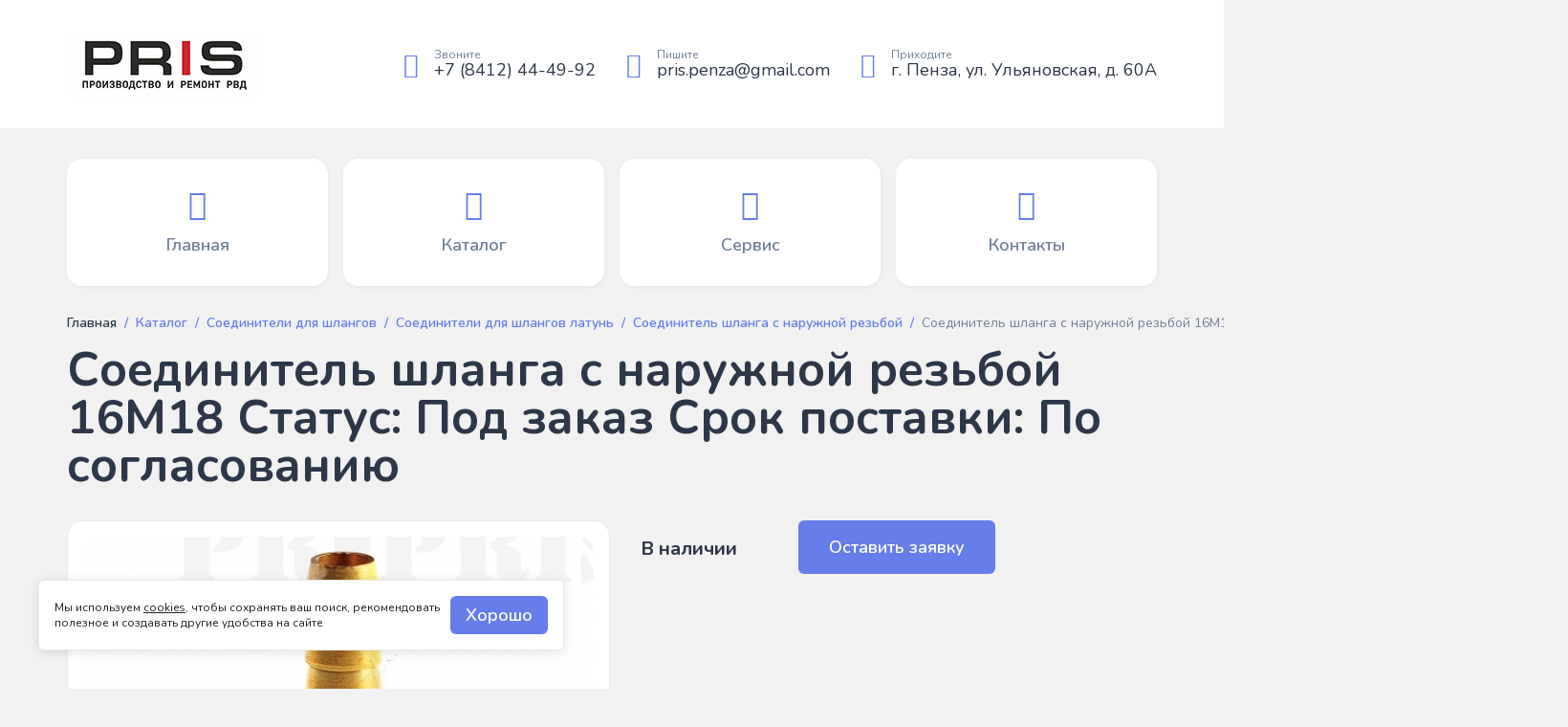

--- FILE ---
content_type: text/html; charset=UTF-8
request_url: https://rvdspecservice.ru/shop/soediniteli-dlia-shlangov/soediniteli-dlia-shlangov-latun/soedinitel-shlanga-s-naruzhnoi-rezboi/soedinitel-shlanga-s-naruzhnoi-rezboi-16m18-status-pod-zakaz-srok-postavki-po-soglasovaniiu/
body_size: 4847
content:
<!DOCTYPE HTML>
<html xmlns="http://www.w3.org/1999/xhtml">
<head>
    <title>Соединитель шланга с наружной резьбой 16М18 Статус: Под заказ Срок поставки: По согласованию купить или заказать от компании РВДСпецСервис</title>
    <meta name="description" content="Доставка по Пензе и Регионам России Соединитель шланга с наружной резьбой 16М18 Статус: Под заказ Срок поставки: По согласованию, компания rvdspecservice.ru" />
    <meta name="keywords" content="Соединитель шланга с наружной резьбой 16М18 Статус: Под заказ Срок поставки: По согласованию" />
    <meta content="text/html; charset=UTF-8" http-equiv="Content-Type" />
    <meta http-equiv="X-UA-Compatible" content="IE=edge" />
    <meta name='yandex-verification' content='4f5613ff6244f5e9' />

    <meta name="format-detection" content="telephone=no">
    <meta name="viewport" content="width=device-width, initial-scale=1.0, maximum-scale=1.0, user-scalable=0" />

    <link rel="apple-touch-icon" sizes="57x57" href="/templates/template51/fav/apple-icon-57x57.png">
    <link rel="apple-touch-icon" sizes="60x60" href="/templates/template51/fav/apple-icon-60x60.png">
    <link rel="apple-touch-icon" sizes="72x72" href="/templates/template51/fav/apple-icon-72x72.png">
    <link rel="apple-touch-icon" sizes="76x76" href="/templates/template51/fav/apple-icon-76x76.png">
    <link rel="apple-touch-icon" sizes="114x114" href="/templates/template51/fav/apple-icon-114x114.png">
    <link rel="apple-touch-icon" sizes="120x120" href="/templates/template51/fav/apple-icon-120x120.png">
    <link rel="apple-touch-icon" sizes="144x144" href="/templates/template51/fav/apple-icon-144x144.png">
    <link rel="apple-touch-icon" sizes="152x152" href="/templates/template51/fav/apple-icon-152x152.png">
    <link rel="apple-touch-icon" sizes="180x180" href="/templates/template51/fav/apple-icon-180x180.png">
    <link rel="icon" type="image/png" sizes="192x192"  href="/templates/template51/fav/android-icon-192x192.png">
    <link rel="icon" type="image/png" sizes="32x32" href="/templates/template51/fav/favicon-32x32.png">
    <link rel="icon" type="image/png" sizes="96x96" href="/templates/template51/fav/favicon-96x96.png">
    <link rel="icon" type="image/png" sizes="16x16" href="/templates/template51/fav/favicon-16x16.png">
    <link rel="manifest" href="/templates/template51/fav/manifest.json">
    <meta name="msapplication-TileColor" content="#ffffff">
    <meta name="msapplication-TileImage" content="/templates/template51/fav/ms-icon-144x144.png">
    <meta name="theme-color" content="#ffffff">


        <meta name="yandex-verification" content="ee0d47b54ed384cf" />

    <link rel="preconnect" href="https://fonts.gstatic.com">
    <link href="https://fonts.googleapis.com/css2?family=Nunito:wght@300;400;600;700&display=swap" rel="stylesheet">
    <link href="https://fonts.googleapis.com/css2?family=Montserrat:wght@400;600&display=swap" rel="stylesheet">

    <link href="/templates/template51/css/style.css" rel="stylesheet">
    <link href="/templates/template51/style.css" rel="stylesheet">

</head>
<body>
<div class="wrapper">
    <div class="burger">
        <div class="burger__header">
            <div class="burger__headline">Меню</div>
            <button type="button" class="burger__close js-burger-close">
                <i class="feather-icon icon-x"></i>
            </button>
        </div>
        <nav class="navigation">
            <div class="container">
                <div class="navigation__list">
                    <div class="navigation__item">
                        <a href="/" class="navigation__link">
                            <i class="feather-icon icon-home"></i>
                            <span>Главная</span>
                        </a>
                    </div>
                    <div class="navigation__item">
                        <a href="/shop/" class="navigation__link">
                            <i class="feather-icon icon-shopping-bag"></i>
                            <span>Каталог</span>
                        </a>
                    </div>
                    <div class="navigation__item">
                        <a href="#" class="navigation__link">
                            <i class="feather-icon icon-settings"></i>
                            <span>Сервис</span>
                        </a>
                    </div>
                    <div class="navigation__item">
                        <a href="/contacts/" class="navigation__link">
                            <i class="feather-icon icon-map-pin"></i>
                            <span>Контакты</span>
                        </a>
                    </div>
                </div>
            </div>
        </nav>
        <div class="burger__footer">
            <div class="contacts">
                <div class="contacts__item">
                    <div class="contacts__icon">
                        <i class="feather-icon icon-phone"></i>
                    </div>
                    <div class="contacts__label">Звоните</div>
                    <a href="tel:+78412444992" class="contacts__value">+7 (8412) 44-49-92</a>
                </div>
                <div class="contacts__item">
                    <div class="contacts__icon">
                        <i class="feather-icon icon-mail"></i>
                    </div>
                    <div class="contacts__label">Пишите</div>
                    <a href="mailto:pris.penza@gmail.com" class="contacts__value">pris.penza@gmail.com</a>
                </div>
                <div class="contacts__item">
                    <div class="contacts__icon">
                        <i class="feather-icon icon-map-pin"></i>
                    </div>
                    <div class="contacts__label">Приходите</div>
                    <a href="/contacts/" class="contacts__value">г. Пенза, ул. Ульяновская, д. 60А</a>
                </div>
            </div>
            <div class="social">
                <div class="social__list">
                    <a href="#" class="social__link" target="_blank">
                        <i class="icomoon-social-vk"></i>
                    </a>
                    <a href="#" class="social__link" target="_blank">
                        <i class="icomoon-social-instagram"></i>
                    </a>
                    <a href="#" class="social__link" target="_blank">
                        <i class="icomoon-social-telegram"></i>
                    </a>
                    <a href="#" class="social__link" target="_blank">
                        <i class="icomoon-social-whatsapp"></i>
                    </a>
                </div>
            </div>
        </div>
    </div>
    <header class="header">
        <div class="container">
            <div class="header__inner">
                <button type="button" class="header-burger js-burger-open">
                    <i class="feather-icon icon-menu"></i>
                </button>
                <a href="/" class="logo"><img src="/templates/template51/img/logo.jpg" title="РВД спецсервис"/>
                <!--<a href="/" class="logo">РВД<span>спецсервис</span>-->
                </a>
                <div class="sm-contacts">
                    <button type="button" class="sm-contacts__toggle js-sm-contacts-toggle">
                        <i class="feather-icon icon-phone"></i>
                        <span>Контакты</span>+7 (8412) 44-49-92<i class="feather-icon icon-chevron-down"></i>
                    </button>
                    <div class="sm-contacts__drop">
                        <div class="sm-contacts__header">Контакты<button type="button" class="sm-contacts__close js-sm-contacts-close">
                            <i class="feather-icon icon-x"></i>
                        </button>
                        </div>
                        <div class="contacts">
                            <div class="contacts__item">
                                <div class="contacts__icon">
                                    <i class="feather-icon icon-phone"></i>
                                </div>
                                <div class="contacts__label">Звоните</div>
                                <a href="tel:+78412444992" class="contacts__value">+7 (8412) 44-49-92</a>
                            </div>
                            <div class="contacts__item">
                                <div class="contacts__icon">
                                    <i class="feather-icon icon-mail"></i>
                                </div>
                                <div class="contacts__label">Пишите</div>
                                <a href="mailto:pris.penza@gmail.com" class="contacts__value">pris.penza@gmail.com</a>
                            </div>
                            <div class="contacts__item">
                                <div class="contacts__icon">
                                    <i class="feather-icon icon-map-pin"></i>
                                </div>
                                <div class="contacts__label">Приходите</div>
                                <a href="/contacts/" class="contacts__value">г. Пенза, ул. Ульяновская, д. 60А</a>
                            </div>
                        </div>
                    </div>
                </div>
            </div>
        </div>
    </header>
    <nav class="navigation">
        <div class="container">
            <div class="navigation__list">
                <div class="navigation__item">
                    <a href="/" class="navigation__link">
                        <i class="feather-icon icon-home"></i>
                        <span>Главная</span>
                    </a>
                </div>
                <div class="navigation__item">
                    <a href="/shop/" class="navigation__link">
                        <i class="feather-icon icon-shopping-bag"></i>
                        <span>Каталог</span>
                    </a>
                </div>
                <div class="navigation__item">
                    <a href="#" class="navigation__link">
                        <i class="feather-icon icon-settings"></i>
                        <span>Сервис</span>
                    </a>
                </div>
                <div class="navigation__item">
                    <a href="/contacts/" class="navigation__link">
                        <i class="feather-icon icon-map-pin"></i>
                        <span>Контакты</span>
                    </a>
                </div>
            </div>
        </div>
    </nav>
    
    

<div class="breadcrumbs">
  <div class="container">
    <div class="breadcrumbs__list">
      <div class="breadcrumbs__item">
        <a href="/">Главная</a>
      </div>
      <div class="breadcrumbs__item">
        <a class="breadcrumbs__link" href="/shop/">Каталог</a>
      </div>
      <div class="breadcrumbs__item">
        <a class="breadcrumbs__link" href="/shop/soediniteli-dlia-shlangov/">Соединители для шлангов</a>
      </div>
      <div class="breadcrumbs__item">
        <a class="breadcrumbs__link" href="/shop/soediniteli-dlia-shlangov/soediniteli-dlia-shlangov-latun/">Соединители для шлангов латунь</a>
      </div>
      <div class="breadcrumbs__item">
        <a class="breadcrumbs__link" href="/shop/soediniteli-dlia-shlangov/soediniteli-dlia-shlangov-latun/soedinitel-shlanga-s-naruzhnoi-rezboi/">Соединитель шланга с наружной резьбой</a>
      </div>
      <div class="breadcrumbs__item">
        <span class="breadcrumbs__current">Соединитель шланга с наружной резьбой 16М18 Статус: Под заказ Срок поставки: По согласованию</span>
      </div>
    </div>
  </div>
</div>
<div class="page">
    <div class="container">
        

<div class="page__header">
  <h1 class="page__headline">Соединитель шланга с наружной резьбой 16М18 Статус: Под заказ Срок поставки: По согласованию</h1>
</div>
<div class="page__row">
  <div class="page__main">
    <div class="good">
      <div class="good__row">
        <div class="good__gallery">
          <div class="good-gallery">
            <div class="good-gallery__slider swiper-container js-good-gallery">
              <div class="swiper-wrapper">
                <div class="good-gallery__slide swiper-slide">
                  <a href="/upload/shop_6/1/8/3/item_1831/shop_items_catalog_image1831.jpg" class="good-gallery__link js-good-gallery-fb" data-fancybox="detail">
                    <img class="good-gallery__img" id="img_1831" src="/upload/shop_6/1/8/3/item_1831/shop_items_catalog_image1831.jpg" alt="Соединитель шланга с наружной резьбой 16М18 Статус: Под заказ Срок поставки: По согласованию" title="Соединитель шланга с наружной резьбой 16М18 Статус: Под заказ Срок поставки: По согласованию" />
                  </a>
                </div>
              </div>
            </div>
          </div>
        </div>
        <div class="good__main">
          <div class="good__controls">
            <div class="good__price">
              <div class="good__stock">В наличии</div>
            </div>
            <a href="javascript:;" class="good__order button js-good-order" data-id="1831" data-name="Соединитель шланга с наружной резьбой 16М18 Статус: Под заказ Срок поставки: По согласованию">Оставить заявку</a>
          </div>
        </div>
      </div>
    </div>
  </div>
</div>
<div class="goods">
  <div class="page__header">
    <h2 class="page__headline">Похожие товары</h2>
  </div>
  <div class="catalog__list">
    <div class="catalog__item">
      <div class="item">
        <a href="/shop/soediniteli-dlia-shlangov/soediniteli-dlia-shlangov-latun/soedinitel-shlanga-s-naruzhnoi-rezboi/soedinitel-shlanga-s-naruzhnoi-rezboi-16m06/" class="item__pic">
          <img src="/upload/shop_6/1/8/2/item_1825/small_shop_items_catalog_image1825.jpg" alt="Соединитель шланга с наружной резьбой 16М06" title="Соединитель шланга с наружной резьбой 16М06" />
        </a>
        <div class="item__body">
          <a href="/shop/soediniteli-dlia-shlangov/soediniteli-dlia-shlangov-latun/soedinitel-shlanga-s-naruzhnoi-rezboi/soedinitel-shlanga-s-naruzhnoi-rezboi-16m06/" class="item__name">Соединитель шланга с наружной резьбой 16М06</a>
        </div>
        <div class="item__footer">
          <div class="item__price">0 ₽</div>
          <a href="/shop/soediniteli-dlia-shlangov/soediniteli-dlia-shlangov-latun/soedinitel-shlanga-s-naruzhnoi-rezboi/soedinitel-shlanga-s-naruzhnoi-rezboi-16m06/" class="good__buy">Подробнее</a>
        </div>
      </div>
    </div>
    <div class="catalog__item">
      <div class="item">
        <a href="/shop/soediniteli-dlia-shlangov/soediniteli-dlia-shlangov-latun/soedinitel-shlanga-s-naruzhnoi-rezboi/soedinitel-shlanga-s-naruzhnoi-rezboi-10m10/" class="item__pic">
          <img src="/upload/shop_6/1/8/0/item_1801/small_shop_items_catalog_image1801.jpg" alt="Соединитель шланга с наружной резьбой 10М10" title="Соединитель шланга с наружной резьбой 10М10" />
        </a>
        <div class="item__body">
          <a href="/shop/soediniteli-dlia-shlangov/soediniteli-dlia-shlangov-latun/soedinitel-shlanga-s-naruzhnoi-rezboi/soedinitel-shlanga-s-naruzhnoi-rezboi-10m10/" class="item__name">Соединитель шланга с наружной резьбой 10М10</a>
        </div>
        <div class="item__footer">
          <div class="item__price">0 ₽</div>
          <a href="/shop/soediniteli-dlia-shlangov/soediniteli-dlia-shlangov-latun/soedinitel-shlanga-s-naruzhnoi-rezboi/soedinitel-shlanga-s-naruzhnoi-rezboi-10m10/" class="good__buy">Подробнее</a>
        </div>
      </div>
    </div>
    <div class="catalog__item">
      <div class="item">
        <a href="/shop/soediniteli-dlia-shlangov/soediniteli-dlia-shlangov-latun/soedinitel-shlanga-s-naruzhnoi-rezboi/soedinitel-shlanga-s-naruzhnoi-rezboi-16m16/" class="item__pic">
          <img src="/upload/shop_6/1/8/3/item_1830/small_shop_items_catalog_image1830.jpg" alt="Соединитель шланга с наружной резьбой 16М16" title="Соединитель шланга с наружной резьбой 16М16" />
        </a>
        <div class="item__body">
          <a href="/shop/soediniteli-dlia-shlangov/soediniteli-dlia-shlangov-latun/soedinitel-shlanga-s-naruzhnoi-rezboi/soedinitel-shlanga-s-naruzhnoi-rezboi-16m16/" class="item__name">Соединитель шланга с наружной резьбой 16М16</a>
        </div>
        <div class="item__footer">
          <div class="item__price">0 ₽</div>
          <a href="/shop/soediniteli-dlia-shlangov/soediniteli-dlia-shlangov-latun/soedinitel-shlanga-s-naruzhnoi-rezboi/soedinitel-shlanga-s-naruzhnoi-rezboi-16m16/" class="good__buy">Подробнее</a>
        </div>
      </div>
    </div>
    <div class="catalog__item">
      <div class="item">
        <a href="/shop/soediniteli-dlia-shlangov/soediniteli-dlia-shlangov-latun/soedinitel-shlanga-s-naruzhnoi-rezboi/soedinitel-shlanga-s-naruzhnoi-rezboi-12m20/" class="item__pic">
          <img src="/upload/shop_6/1/8/1/item_1814/small_shop_items_catalog_image1814.jpg" alt="Соединитель шланга с наружной резьбой 12М20" title="Соединитель шланга с наружной резьбой 12М20" />
        </a>
        <div class="item__body">
          <a href="/shop/soediniteli-dlia-shlangov/soediniteli-dlia-shlangov-latun/soedinitel-shlanga-s-naruzhnoi-rezboi/soedinitel-shlanga-s-naruzhnoi-rezboi-12m20/" class="item__name">Соединитель шланга с наружной резьбой 12М20</a>
        </div>
        <div class="item__footer">
          <div class="item__price">0 ₽</div>
          <a href="/shop/soediniteli-dlia-shlangov/soediniteli-dlia-shlangov-latun/soedinitel-shlanga-s-naruzhnoi-rezboi/soedinitel-shlanga-s-naruzhnoi-rezboi-12m20/" class="good__buy">Подробнее</a>
        </div>
      </div>
    </div>
    <div class="catalog__item">
      <div class="item">
        <a href="/shop/soediniteli-dlia-shlangov/soediniteli-dlia-shlangov-latun/soedinitel-shlanga-s-naruzhnoi-rezboi/soedinitel-shlanga-s-naruzhnoi-rezboi-06m16/" class="item__pic">
          <img src="/upload/shop_6/1/7/9/item_1790/small_shop_items_catalog_image1790.jpg" alt="Соединитель шланга с наружной резьбой 06М16" title="Соединитель шланга с наружной резьбой 06М16" />
        </a>
        <div class="item__body">
          <a href="/shop/soediniteli-dlia-shlangov/soediniteli-dlia-shlangov-latun/soedinitel-shlanga-s-naruzhnoi-rezboi/soedinitel-shlanga-s-naruzhnoi-rezboi-06m16/" class="item__name">Соединитель шланга с наружной резьбой 06М16</a>
        </div>
        <div class="item__footer">
          <div class="item__price">0 ₽</div>
          <a href="/shop/soediniteli-dlia-shlangov/soediniteli-dlia-shlangov-latun/soedinitel-shlanga-s-naruzhnoi-rezboi/soedinitel-shlanga-s-naruzhnoi-rezboi-06m16/" class="good__buy">Подробнее</a>
        </div>
      </div>
    </div>
    <div class="catalog__item">
      <div class="item">
        <a href="/shop/soediniteli-dlia-shlangov/soediniteli-dlia-shlangov-latun/soedinitel-shlanga-s-naruzhnoi-rezboi/soedinitel-shlanga-s-naruzhnoi-rezboi-10m16/" class="item__pic">
          <img src="/upload/shop_6/1/8/0/item_1804/small_shop_items_catalog_image1804.jpg" alt="Соединитель шланга с наружной резьбой 10М16" title="Соединитель шланга с наружной резьбой 10М16" />
        </a>
        <div class="item__body">
          <a href="/shop/soediniteli-dlia-shlangov/soediniteli-dlia-shlangov-latun/soedinitel-shlanga-s-naruzhnoi-rezboi/soedinitel-shlanga-s-naruzhnoi-rezboi-10m16/" class="item__name">Соединитель шланга с наружной резьбой 10М16</a>
        </div>
        <div class="item__footer">
          <div class="item__price">0 ₽</div>
          <a href="/shop/soediniteli-dlia-shlangov/soediniteli-dlia-shlangov-latun/soedinitel-shlanga-s-naruzhnoi-rezboi/soedinitel-shlanga-s-naruzhnoi-rezboi-10m16/" class="good__buy">Подробнее</a>
        </div>
      </div>
    </div>
    <div class="catalog__item">
      <div class="item">
        <a href="/shop/soediniteli-dlia-shlangov/soediniteli-dlia-shlangov-latun/soedinitel-shlanga-s-naruzhnoi-rezboi/soedinitel-shlanga-s-naruzhnoi-rezboi-10m06/" class="item__pic">
          <img src="/upload/shop_6/1/7/9/item_1799/small_shop_items_catalog_image1799.jpg" alt="Соединитель шланга с наружной резьбой 10М06" title="Соединитель шланга с наружной резьбой 10М06" />
        </a>
        <div class="item__body">
          <a href="/shop/soediniteli-dlia-shlangov/soediniteli-dlia-shlangov-latun/soedinitel-shlanga-s-naruzhnoi-rezboi/soedinitel-shlanga-s-naruzhnoi-rezboi-10m06/" class="item__name">Соединитель шланга с наружной резьбой 10М06</a>
        </div>
        <div class="item__footer">
          <div class="item__price">0 ₽</div>
          <a href="/shop/soediniteli-dlia-shlangov/soediniteli-dlia-shlangov-latun/soedinitel-shlanga-s-naruzhnoi-rezboi/soedinitel-shlanga-s-naruzhnoi-rezboi-10m06/" class="good__buy">Подробнее</a>
        </div>
      </div>
    </div>
    <div class="catalog__item">
      <div class="item">
        <a href="/shop/soediniteli-dlia-shlangov/soediniteli-dlia-shlangov-latun/soedinitel-shlanga-s-naruzhnoi-rezboi/soedinitel-shlanga-s-naruzhnoi-rezboi-06m12/" class="item__pic">
          <img src="/upload/shop_6/1/7/8/item_1788/small_shop_items_catalog_image1788.jpg" alt="Соединитель шланга с наружной резьбой 06М12" title="Соединитель шланга с наружной резьбой 06М12" />
        </a>
        <div class="item__body">
          <a href="/shop/soediniteli-dlia-shlangov/soediniteli-dlia-shlangov-latun/soedinitel-shlanga-s-naruzhnoi-rezboi/soedinitel-shlanga-s-naruzhnoi-rezboi-06m12/" class="item__name">Соединитель шланга с наружной резьбой 06М12</a>
        </div>
        <div class="item__footer">
          <div class="item__price">0 ₽</div>
          <a href="/shop/soediniteli-dlia-shlangov/soediniteli-dlia-shlangov-latun/soedinitel-shlanga-s-naruzhnoi-rezboi/soedinitel-shlanga-s-naruzhnoi-rezboi-06m12/" class="good__buy">Подробнее</a>
        </div>
      </div>
    </div>
  </div>
</div>
    </div>
</div>

    <footer class="footer">
        <div class="container">
            <div class="footer__inner">
                <div class="footer__about">
                    <a href="/" class="logo">РВД<span>спецсервис</span>
                    </a>
                    <!--<div class="social">
                        <div class="social__list">
                            <a href="#" class="social__link" target="_blank">
                                <i class="icomoon-social-vk"></i>
                            </a>
                            <a href="#" class="social__link" target="_blank">
                                <i class="icomoon-social-instagram"></i>
                            </a>
                            <a href="#" class="social__link" target="_blank">
                                <i class="icomoon-social-telegram"></i>
                            </a>
                            <a href="#" class="social__link" target="_blank">
                                <i class="icomoon-social-whatsapp"></i>
                            </a>
                        </div>
                    </div>-->
                </div>
                <div class="footer-section">
                    <button type="button" class="footer-section__label js-accordion">Меню <span></span>
                    </button>
                    <div class="footer-section__content js-accordion-content">
                        <div class="nav">
                            <div class="nav__list">
                                <div class="nav__item">
                                    <a href="/" class="nav__link">Главная</a>
                                </div>
                                <div class="nav__item">
                                    <a href="/shop/" class="nav__link">Каталог</a>
                                </div>
                                <div class="nav__item">
                                    <a href="#" class="nav__link">Сервис</a>
                                </div>
                                <div class="nav__item">
                                    <a href="/contacts/" class="nav__link">Контакты</a>
                                </div>
                            </div>
                        </div>
                    </div>
                </div>
                <div class="footer-section">
                    <button type="button" class="footer-section__label js-accordion">Полезное <span></span>
                    </button>
                    <div class="footer-section__content js-accordion-content">
                        <div class="nav">
                            <div class="nav__list">
                                <!--<div class="nav__item">
                                    <a href="#" class="nav__link">О нас</a>
                                </div>
                                <div class="nav__item">
                                    <a href="#" class="nav__link">Карта сайта</a>
                                </div>-->
                                <div class="nav__item">
                                    <a href="/politika-konfidentsialnosti/" class="nav__link">Политика конфиденциальности</a>
                                </div>
                            </div>
                        </div>
                    </div>
                </div>
                <div class="footer-section">
                    <button type="button" class="footer-section__label js-accordion">Контакты <span></span>
                    </button>
                    <div class="footer-section__content js-accordion-content">
                        <div class="contacts">
                            <div class="contacts__item">
                                <div class="contacts__icon">
                                    <i class="feather-icon icon-phone"></i>
                                </div>
                                <a href="tel:+78412444992" class="contacts__value">+7 (8412) 44-49-92</a>
                            </div>
                            <div class="contacts__item">
                                <div class="contacts__icon">
                                    <i class="feather-icon icon-mail"></i>
                                </div>
                                <a href="mailto:pris.penza@gmail.com" class="contacts__value">pris.penza@gmail.com</a>
                            </div>
                            <div class="contacts__item">
                                <div class="contacts__icon">
                                    <i class="feather-icon icon-map-pin"></i>
                                </div>
                                <a href="/contacts/" class="contacts__value">г. Пенза, ул. Ульяновская, д. 60А</a>
                            </div>
                            <div class="contacts__item">
                                <div class="contacts__icon">
                                    <i class="feather-icon icon-clock"></i>
                                </div>
                                <a href="/contacts/" class="contacts__value">Пн-Сб с 8:00 до 20:00,                                     <br />Вс с 9:00 до 17:00                                </a>
                            </div>
                        </div>
                    </div>
                </div>
            </div>
            <div class="footer__sub">
                <div class="copyright">&copy; 2013 - 2026 РВДспецсервис - Шланги высокого давления для грузовой техники. Все права защищены.</div>
                <!-- <div class="nav">
                    <div class="nav__list">
                        <div class="nav__item">
                            <a href="#" class="nav__link">Политика конфиденциальности</a>
                        </div>
                        <div class="nav__item">
                            <a href="#" class="nav__link">Карта сайта</a>
                        </div>
                    </div>
                </div> -->
            </div>
        </div>
    </footer>
</div>
<div id="modal-service" class="modal modal-form">
    <div class="modal__header">
        <div class="modal__headline">Задать вопрос по услуге <span class="js-modal-service-headline"></span>
        </div>
    </div>
    <div class="modal__body">
        <form class="form js-modal-form" data-url="/shop/">
            <div class="form__group">
                <div class="form__label">Телефон *</div>
                <div class="form__field">
                    <input type="tel" name="tel" class="form__control required js-tel" autocomplete="off" title="Введите телефон" />
                </div>
            </div>
            <div class="form__group">
                <div class="form__label">Имя *</div>
                <div class="form__field">
                    <input type="text" name="name" class="form__control required" autocomplete="off" title="Введите имя" />
                </div>
            </div>
            <div class="form__group">
                <div class="form__label">Вопрос *</div>
                <div class="form__field">
                    <textarea name="text" class="form__control required" autocomplete="off" title="Введите вопрос"></textarea>
                </div>
            </div>
            <div class="form__group">
                <label class="checkbox">
                    <input type="checkbox" name="agree" class="checkbox__input required js-not-ignore" title="Обязательное поле"/>
                    <span class="checkbox__mark"></span>
                    <span class="checkbox__text">я даю согласие на обработку <a href="/soglasie-na-obrabotku/" target="_blank">персональных данных</a>.</span>
                </label>
            </div>
            <div class="form__group">
                <input type="hidden" name="type" value="feedback" />
                <input type="hidden" name="id" class="js-modal-service-id" value="" />
                <button type="submit" class="button">Отправить</button>
            </div>
        </form>
    </div>
</div>
<div id="modal-order" class="modal modal-form">
    <div class="modal__header">
        <div class="modal__headline">Заказать <span class="js-modal-order-headline"></span>
        </div>
    </div>
    <div class="modal__body">
        <form class="form js-modal-form" data-url="/shop/">
            <div class="form__group">
                <div class="form__label">Телефон *</div>
                <div class="form__field">
                    <input type="tel" name="tel" class="form__control required js-tel" autocomplete="off" title="Введите телефон" />
                </div>
            </div>
            <div class="form__group">
                <div class="form__label">Имя *</div>
                <div class="form__field">
                    <input type="text" name="name" class="form__control required" autocomplete="off" title="Введите имя" />
                </div>
            </div>
            <div class="form__group">
                <div class="form__label">Комментарий</div>
                <div class="form__field">
                    <textarea name="text" class="form__control" autocomplete="off" title="Введите комментарий"></textarea>
                </div>
            </div>
            <div class="form__group">
                <label class="checkbox">
                    <input type="checkbox" name="agree" class="checkbox__input required js-not-ignore" title="Обязательное поле"/>
                    <span class="checkbox__mark"></span>
                    <span class="checkbox__text">я даю согласие на обработку <a href="/soglasie-na-obrabotku/" target="_blank">персональных данных</a>.</span>
                </label>
            </div>
            <div class="form__group">
                <input type="hidden" name="type" value="zakaz" />
                <input type="hidden" name="id" class="js-modal-order-id" value="" />
                <button type="submit" class="button">Отправить</button>
            </div>
        </form>
    </div>
</div>

<div class="cbar">
	<div class="cbar__inner">
		<div class="cbar__text">Мы используем <a href="/cookies/" target="_blank">cookies</a>, чтобы сохранять ваш поиск, рекомендовать полезное и создавать другие удобства на сайте</div>
		<button class="button" type="button" data-js="click:cookieAccept">Хорошо</button>
	</div>
</div>

<script src="/templates/template51/js/js.cookie.min.js"></script>
<script src="/templates/template51/js/extra.js"></script>
<script src="/templates/template51/js/main.js"></script>
<script type="text/javascript" src="/templates/template1/hostcms.js"></script>
<script type="text/javascript" src="/hostcmsfiles/main.js"></script>

<!-- Yandex.Metrika counter -->
<script type="text/javascript">
    (function (d, w, c) {
        (w[c] = w[c] || []).push(function() {
            try {
                w.yaCounter36971425 = new Ya.Metrika({
                    id:36971425,
                    clickmap:true,
                    trackLinks:true,
                    accurateTrackBounce:true,
                    webvisor:true
                });
            } catch(e) { }
        });

        var n = d.getElementsByTagName("script")[0],
                s = d.createElement("script"),
                f = function () { n.parentNode.insertBefore(s, n); };
        s.type = "text/javascript";
        s.async = true;
        s.src = "https://mc.yandex.ru/metrika/watch.js";

        if (w.opera == "[object Opera]") {
            d.addEventListener("DOMContentLoaded", f, false);
        } else { f(); }
    })(document, window, "yandex_metrika_callbacks");
</script>
<noscript><div><img src="https://mc.yandex.ru/watch/36971425" style="position:absolute; left:-9999px;" alt="" /></div></noscript>
<!-- /Yandex.Metrika counter -->

</body>
</html>


--- FILE ---
content_type: text/css
request_url: https://rvdspecservice.ru/templates/template51/style.css
body_size: 412
content:
.static {
    margin: 32px auto;
    max-width: 960px;
    padding: 32px;
	border-radius: 12px;
	background-color: #fff;
	font-size: 16px;
	line-height: 1.25;
}
.checkbox__text a {
    text-decoration: underline;
}

.cbar {
	position: fixed;
	left: 40px;
	bottom: 40px;
	z-index: 11;
	display: none;
	width: 100%;
	max-width: 550px
}
.cbar.--show {
	display: block
}
.cbar__inner {
	display: flex;
	align-items: center;
	gap: 12px;
	padding: 16px;
	background-color: #fff;
	color: #212224;
	border-radius: 6px;
	box-shadow: 0 2px 12px 0 rgba(0,0,0,.12);
	border: 1px solid #ebe9e4;
}
.cbar__text {
	font-size: 12px;
	line-height: 1.4;
	font-weight: 400
}
.cbar__text a {
	text-decoration: underline;
}
.cbar__text a:hover {
	text-decoration: none;
}
.cbar .button {
	flex-shrink: 0;
    padding: 8px 16px;
}
@media (max-width: 767px) {
	.cbar {
		left: 20px;
		right: 20px;
		bottom: 20px;
		max-width: initial;
		width: auto;
	}
	.cbar__inner {
		flex-direction: column;
		justify-content: flex-start;
		align-items: flex-start;
	}
	.cbar .button {
		width: 100%;
	}
}